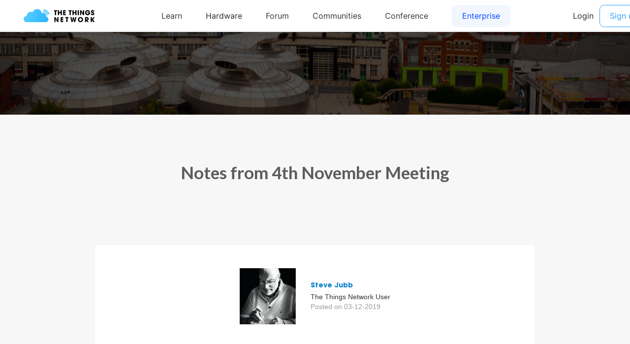

--- FILE ---
content_type: text/html; charset=utf-8
request_url: https://www.thethingsnetwork.org/community/sheffield/post/notes-from-4th-november-meeting
body_size: 1291
content:
<!DOCTYPE html>
<html lang="en" prefix="og: http://ogp.me/ns#" class="ttui-disable-font-smoothing">
    <head>
        <!-- Google Tag Manager -->
        <script async src="/static/common/js/gt.89450084d2c5.js"></script>
        <!-- End Google Tag Manager -->

        <title>Notes from  4th November Meeting - Post - The Things Network</title>

        <!-- META -->
        <meta charset="UTF-8">
        <meta name="viewport" content="width=device-width, initial-scale=1.0, maximum-scale=1.0, user-scalable=no">
        <meta name="author" content="The Things Network">
        <meta name="description" content="The Things Network">
        <meta name="keywords" content="lorawan, lora, internet of things, iot, the things network">
        <meta http-equiv="Content-Type" content="text/html; charset=UTF-8">
        <meta name="google-site-verification" content="cfDbRAW2LRts8AeU8Zsd-4ESMGj-HUpf40tmybcSCpE" />

        <!-- OPEN GRAPH -->
        <meta property="og:site_name" content="The Things Network" />
        
            <meta property="og:url" content="https://www.thethingsnetwork.org/community/sheffield/post/notes-from-4th-november-meeting" />
        
        <meta property="og:type" content="website" />
        
    <meta name="twitter:card" content="summary">
    <meta name="twitter:url" content="https://www.thethingsnetwork.org/community/sheffield/post/notes-from-4th-november-meeting">
    <meta name="twitter:title" content="Notes from  4th November Meeting">
    <meta name="twitter:description" content="Thanks to everyone that attended at one of our new venues, Electric Works, and thanks to them for hosting. Present where: Steve Jubb, Stuart Murphy, Graham Turnbull, Phil Raynor, Tim Latham, Matt Proctor, Richard King, …">
    <meta name="twitter:image" content="https://thethingsnetwork.org/media/communities/headers/6e85c753b4e04a5f9493963d8e111eb2.medium.jpg">
    <meta name="twitter:width" content="640">
    <meta name="twitter:height" content="360">

    <meta property="og:title" content="Notes from  4th November Meeting - The Things Network" />
    <meta property="og:description" content="Thanks to everyone that attended at one of our new venues, Electric Works, and thanks to them for hosting. Present where: Steve Jubb, Stuart Murphy, Graham Turnbull, Phil Raynor, Tim Latham, Matt Proctor, Richard King, …" />
    <meta property="og:image" content="https://thethingsnetwork.org/media/communities/headers/6e85c753b4e04a5f9493963d8e111eb2.medium.jpg" />
    <meta property="og:image:width" content="640"/>
    <meta property="og:image:height" content="360"/>


        <!-- Google Structured Data -->
        <script type="application/ld+json">
            {
            "@context": "https://schema.org",
            "@type": "Organization",
            "name": "The Things Network",
            "description": "We are building a global open free crowdsourced long range low power IoT data network.",
            "url": "https://www.thethingsnetwork.org/",
            "logo": "https://www.thethingsnetwork.org/spa/static/img/b403019.png",
            "sameAs": [
                "https://www.facebook.com/thethingsnetwork/",
                "https://www.instagram.com/thethingsntwrk/",
                "https://www.linkedin.com/company/the-things-network/",
                "https://twitter.com/thethingsntwrk",
                "https://www.youtube.com/channel/UCv85CXnZUXEKnlZpQapTAwQ"
            ]
            }
        </script>
        <script src="/static/common/dist/js/main.de878e1330e4.js"></script>

        <!-- Favicons -->
        <link rel="apple-touch-icon-precomposed" href="/static/common/favicon/favicon-152.6c70a98e264d.png">

<meta name="msapplication-TileColor" content="#FFFFFF">
<meta name="msapplication-TileImage" content="/static/common/favicon/favicon-144.61bd01a950fb.png">

<meta name="application-name" content="The Things Network">
<meta name="msapplication-tooltip" content="Tooltip">
<meta name="msapplication-config" content="/static/common/favicon/ieconfig.54334a5ee30c.xml">

<link rel="icon" href="/static/common/favicon/favicon-32.61b30f85680a.png" sizes="32x32">
<link rel="icon" href="/static/common/favicon/favicon-57.83b86c64dc82.png" sizes="57x57">
<link rel="icon" href="/static/common/favicon/favicon-76.7dcf8fa36dfc.png" sizes="76x76">
<link rel="icon" href="/static/common/favicon/favicon-96.27ac17adaa8b.png" sizes="96x96">
<link rel="icon" href="/static/common/favicon/favicon-120.e1526731335e.png" sizes="120x120">
<link rel="icon" href="/static/common/favicon/favicon-128.fabea041224c.png" sizes="128x128">
<link rel="icon" href="/static/common/favicon/favicon-144.61bd01a950fb.png" sizes="144x144">
<link rel="icon" href="/static/common/favicon/favicon-152.6c70a98e264d.png" sizes="152x152">
<link rel="icon" href="/static/common/favicon/favicon-180.fcd414307ca3.png" sizes="180x180">
<link rel="icon" href="/static/common/favicon/favicon-195.c55ce09d66da.png" sizes="195x195">
<link rel="icon" href="/static/common/favicon/favicon-228.bea53ec4b10b.png" sizes="228x228">
<link rel="icon" href="/static/common/favicon/smalltile.fabea041224c.png" sizes="128x128">
<link rel="icon" href="/static/common/favicon/mediumtile.3d42f7faac82.png" sizes="270x270">
<link rel="icon" href="/static/common/favicon/widetile.3d42f7faac82.png" sizes="558x270">
<link rel="icon" href="/static/common/favicon/largetile.eb144ebab4d1.png" sizes="558x558">
<link rel="shortcut icon" sizes="196x196" href="/static/common/favicon/favicon-196.277278d69ddc.png">
        <link rel="stylesheet" type="text/css" href="https://fonts.googleapis.com/css?family=Lato:400,700,900"/>
        <link rel="stylesheet" type="text/css" href="/static/common/css/ionicons.min.7b268418a9fe.css"/>
        <link rel="stylesheet" type="text/css" href="/static/common/css/animate.min.178b651958ce.css"/>
        
        <link rel="stylesheet" type="text/css" href="/static/common/css/bootstrap.096e6546405f.css"/>
        
        <link rel="stylesheet" type="text/css" href="/static/common/dist/css/main.ee16f81054db.css"/>

        
    <link href="/static/ttn/css/legacy.0dd3ec22650f.css" rel='stylesheet' type='text/css'>

        
    </head>
    <body class="theme-ttn">
        <ttui-cookie id="cookie-banner"></ttui-cookie>
        
          <ttn-header></ttn-header>
        

        

    

    <div class="frontpage-small" style="background-image: url('https://thethingsnetwork.org/media/communities/headers/6e85c753b4e04a5f9493963d8e111eb2.large.jpg');"></div>


        
    <div class="title-above-section" id="article-page">
        <h1>Notes from  4th November Meeting</h1>
        <section class="markdown">
            
            
                <div class="author">
                    <div class="picture">
                        <a href="/u/Steve_UflO">
                            

    <div class="hexagone-picture">
        <div class="overlay"></div>
        <div
            class="img"
            alt="Steve Jubb profile picture"
            style="background-image: url('https://id.thethingsnetwork.org/pictures/Steve_UflO/thumbnail');"
        ></div>
    </div>
                        </a>
                    </div>
                    <div class="infos">
                        <a href="/u/Steve_UflO" style="border-bottom: none; margin: 0 !important">
                            <h5>Steve Jubb</h5>
                        </a>
                        <p>The Things Network User</p>
                        <p class="date">Posted on 03-12-2019</p>
                    </div>
                </div>
            
            <div class="post" id="article-content">
                <p>Thanks to everyone that attended at one of our new venues, Electric Works, and thanks to them for hosting.<br />
Present where: Steve Jubb, Stuart Murphy, Graham Turnbull, Phil Raynor, Tim Latham, Matt Proctor, Richard King, Alex Kelly, Simon Nieder.</p>
<p><strong>Gateway Installation</strong><br />
The work to install the four additional gateways on University of Sheffield sites is underway with the jobs raised and with Estates. <br />
SJ has to arrange for purchase of a more compact antenna for the installation at Arup and for a contractor to make permanent the installation at Tinsley Bridge.<br />
SJ to follow up with SHU concerning the conversion of the Things Connected gateway on the Owen Building.<br />
SM will be installing gateways to support his business operations at Tankersley but these will be open for Things Network use.</p>
<p><strong>Use Cases</strong><br />
Converstaion took place about possible use cases and continue mapping of the network coverage which SJ is leading on with support from others as mapping nodes are made available.<br />
The main piece of work is the conversion of the Luftdaten air quality sensors to use TTN rather than Wi-Fi. SN offered to assist in prototyping the hardware conversion required.</p>
<p>The meeting concluded at 6 PM.</p>

                <img src="https://thethingsnetwork.org/media/communities/headers/6e85c753b4e04a5f9493963d8e111eb2.medium.jpg" style="max-width:100%;">
            </div>

            <div class="actions">
                <div class="buttons">
                    <a class="box" href="/community/sheffield/">Back to Sheffield</a>
                    
                </div>
                <div class="share">
                    <span class="ion-social-facebook-outline"></span>
                    <span class="ion-social-twitter-outline"></span>
                    <span class="ion-social-linkedin-outline"></span>
                </div>
            </div>
        </section>
    </div>

        
        <div class="ttn-footer"><div class="ttui-container ttn-footer__wrapper"><ttn-footer class="theme-ttn"></ttn-footer></div></div>
        
            <script src="/static/common/js/jquery-2.1.3.0bdc04968d2f.js"></script>
        
        <script src="/static/common/js/cookie.591afde2c690.js"></script>
        <script src="/static/common/js/bootstrap.2e4e51c14940.js"></script>
        <script src="/static/common/js/bootstrap-notify.min.35eb2c218552.js"></script>
        <script src="https://cdn.jsdelivr.net/npm/promise-polyfill@7/dist/polyfill.min.js"></script>
        <script src="https://cdnjs.cloudflare.com/ajax/libs/fetch/2.0.3/fetch.min.js"></script>

        

        
    <script src="/static/post/js/share_post_social_media.27d73ce7d954.js" data-title='Notes from  4th November Meeting' data-author='Steve Jubb'></script>

    </body>
</html>